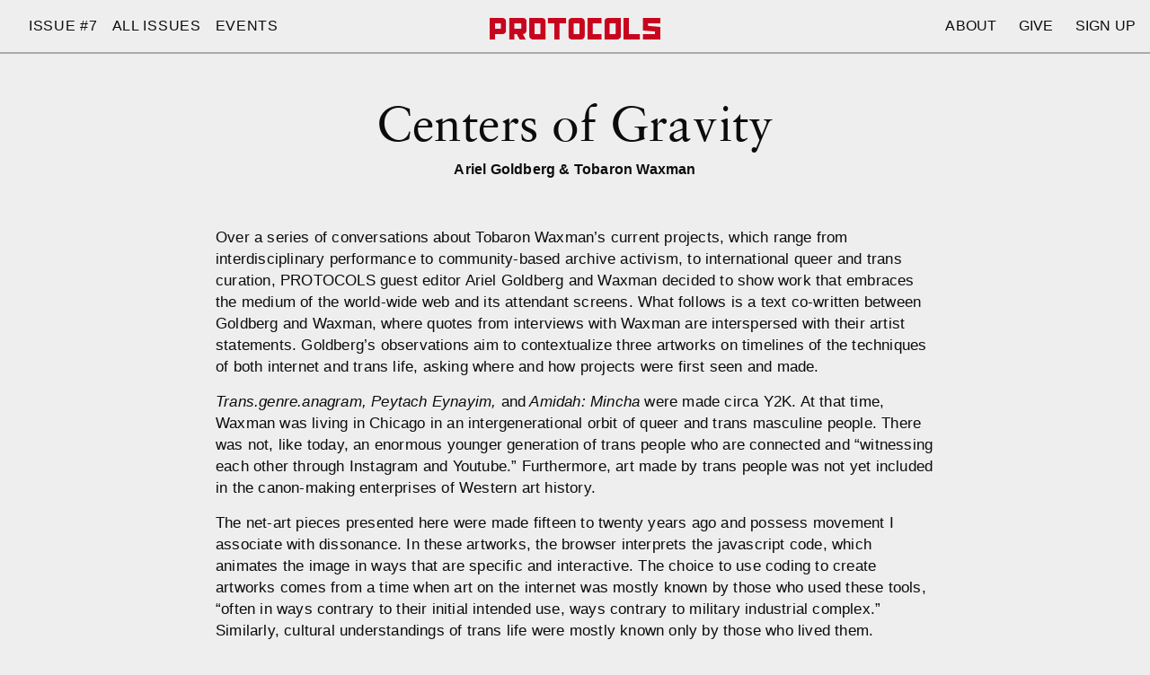

--- FILE ---
content_type: text/html; charset=UTF-8
request_url: https://prtcls.com/article/tobaron-waxman/
body_size: 16237
content:
<!DOCTYPE html>
<html lang="en-US" class="no-js">
<head>
	<meta charset="UTF-8">
	<meta name="viewport" content="width=device-width, initial-scale=1">

	<link rel="profile" href="http://gmpg.org/xfn/11">
		<link rel="stylesheet" href="https://use.typekit.net/yux6vaw.css">
	<link rel="shortcut icon" href="http://prtcls.com/favicon.png" />
	<link rel="stylesheet" href="/wp-content/themes/prtcls/css/slick-theme.css">
	<link rel="stylesheet" href="/wp-content/themes/prtcls/css/slick.css">
	<script defer src="https://use.fontawesome.com/releases/v5.0.9/js/all.js" integrity="sha384-8iPTk2s/jMVj81dnzb/iFR2sdA7u06vHJyyLlAd4snFpCl/SnyUjRrbdJsw1pGIl" crossorigin="anonymous"></script>
	<!-- donate code -->
	<script src="https://ajax.googleapis.com/ajax/libs/jquery/3.3.1/jquery.min.js"></script>
	<script src='//artfully-herokuapp-com.global.ssl.fastly.net/assets/artfully-v3.js' type='text/javascript'></script>
	<link href='//artfully-herokuapp-com.global.ssl.fastly.net/assets/themes/default.css' media='screen' rel='stylesheet' type='text/css'>
	<script type='text/javascript'>
	  jQuery(document).ready(function(){
	    artfully.widgets.cart();
	    artfully.widgets.donation().display(6891, []);
	    artfully.widgets.cart().display();
	  });
	</script>

	<!-- Global site tag (gtag.js) - Google Analytics -->
	<script async src="https://www.googletagmanager.com/gtag/js?id=UA-111105603-1"></script>
	<script>
	  window.dataLayer = window.dataLayer || [];
	  function gtag(){dataLayer.push(arguments);}
	  gtag('js', new Date());

	  gtag('config', 'UA-111105603-1');
	</script>
	<script>(function(html){html.className = html.className.replace(/\bno-js\b/,'js')})(document.documentElement);</script>

	<!-- This site is optimized with the Yoast SEO plugin v15.4 - https://yoast.com/wordpress/plugins/seo/ -->
	<title>Tobaron Waxman, Centers of Gravity - PROTOCOLS</title>
	<meta name="robots" content="index, follow, max-snippet:-1, max-image-preview:large, max-video-preview:-1" />
	<link rel="canonical" href="https://prtcls.com/article/tobaron-waxman/" />
	<meta property="og:locale" content="en_US" />
	<meta property="og:type" content="article" />
	<meta property="og:title" content="Tobaron Waxman, Centers of Gravity - PROTOCOLS" />
	<meta property="og:url" content="https://prtcls.com/article/tobaron-waxman/" />
	<meta property="og:site_name" content="PROTOCOLS" />
	<meta property="article:publisher" content="https://www.facebook.com/prtcls/" />
	<meta property="article:published_time" content="2020-05-08T19:20:56+00:00" />
	<meta property="article:modified_time" content="2020-05-20T01:05:45+00:00" />
	<meta property="og:image" content="https://prtcls.com/wp-content/uploads/2020/05/Screen-Shot-2020-05-08-at-12.12.12-PM.png" />
	<meta property="og:image:width" content="1477" />
	<meta property="og:image:height" content="1028" />
	<meta name="twitter:card" content="summary_large_image" />
	<meta name="twitter:image" content="https://prtcls.com/wp-content/uploads/2020/05/Screen-Shot-2020-05-08-at-12.12.12-PM.png" />
	<meta name="twitter:creator" content="@prtcls_" />
	<meta name="twitter:site" content="@prtcls_" />
	<meta name="twitter:label1" content="Written by">
	<meta name="twitter:data1" content="adamberman">
	<script type="application/ld+json" class="yoast-schema-graph">{"@context":"https://schema.org","@graph":[{"@type":"Organization","@id":"https://prtcls.com/#organization","name":"PROTOCOLS","url":"https://prtcls.com/","sameAs":["https://www.facebook.com/prtcls/","https://www.instagram.com/prtcls/","https://twitter.com/prtcls_"],"logo":{"@type":"ImageObject","@id":"https://prtcls.com/#logo","inLanguage":"en-US","url":"https://prtcls.com/wp-content/uploads/2017/12/sharecard.jpg","width":1200,"height":630,"caption":"PROTOCOLS"},"image":{"@id":"https://prtcls.com/#logo"}},{"@type":"WebSite","@id":"https://prtcls.com/#website","url":"https://prtcls.com/","name":"PROTOCOLS","description":"","publisher":{"@id":"https://prtcls.com/#organization"},"potentialAction":[{"@type":"SearchAction","target":"https://prtcls.com/?s={search_term_string}","query-input":"required name=search_term_string"}],"inLanguage":"en-US"},{"@type":"WebPage","@id":"https://prtcls.com/article/tobaron-waxman/#webpage","url":"https://prtcls.com/article/tobaron-waxman/","name":"Tobaron Waxman, Centers of Gravity - PROTOCOLS","isPartOf":{"@id":"https://prtcls.com/#website"},"datePublished":"2020-05-08T19:20:56+00:00","dateModified":"2020-05-20T01:05:45+00:00","inLanguage":"en-US","potentialAction":[{"@type":"ReadAction","target":["https://prtcls.com/article/tobaron-waxman/"]}]},{"@type":"Article","@id":"https://prtcls.com/article/tobaron-waxman/#article","isPartOf":{"@id":"https://prtcls.com/article/tobaron-waxman/#webpage"},"author":{"@id":"https://prtcls.com/#/schema/person/4ba39b3f496b2055b63679ba1ba3305b"},"headline":"Tobaron Waxman, Centers of Gravity","datePublished":"2020-05-08T19:20:56+00:00","dateModified":"2020-05-20T01:05:45+00:00","mainEntityOfPage":{"@id":"https://prtcls.com/article/tobaron-waxman/#webpage"},"publisher":{"@id":"https://prtcls.com/#organization"},"articleSection":"Article","inLanguage":"en-US"},{"@type":"Person","@id":"https://prtcls.com/#/schema/person/4ba39b3f496b2055b63679ba1ba3305b","name":"adamberman","image":{"@type":"ImageObject","@id":"https://prtcls.com/#personlogo","inLanguage":"en-US","url":"https://secure.gravatar.com/avatar/8f4d27000a5edbc56655aed114598360?s=96&d=mm&r=g","caption":"adamberman"}}]}</script>
	<!-- / Yoast SEO plugin. -->


<link rel='dns-prefetch' href='//fonts.googleapis.com' />
<link rel='dns-prefetch' href='//s.w.org' />
<link rel="alternate" type="application/rss+xml" title="PROTOCOLS &raquo; Feed" href="https://prtcls.com/feed/" />
<link rel="alternate" type="application/rss+xml" title="PROTOCOLS &raquo; Comments Feed" href="https://prtcls.com/comments/feed/" />
		<script type="text/javascript">
			window._wpemojiSettings = {"baseUrl":"https:\/\/s.w.org\/images\/core\/emoji\/13.0.1\/72x72\/","ext":".png","svgUrl":"https:\/\/s.w.org\/images\/core\/emoji\/13.0.1\/svg\/","svgExt":".svg","source":{"concatemoji":"https:\/\/prtcls.com\/wp-includes\/js\/wp-emoji-release.min.js?ver=5.6.16"}};
			!function(e,a,t){var n,r,o,i=a.createElement("canvas"),p=i.getContext&&i.getContext("2d");function s(e,t){var a=String.fromCharCode;p.clearRect(0,0,i.width,i.height),p.fillText(a.apply(this,e),0,0);e=i.toDataURL();return p.clearRect(0,0,i.width,i.height),p.fillText(a.apply(this,t),0,0),e===i.toDataURL()}function c(e){var t=a.createElement("script");t.src=e,t.defer=t.type="text/javascript",a.getElementsByTagName("head")[0].appendChild(t)}for(o=Array("flag","emoji"),t.supports={everything:!0,everythingExceptFlag:!0},r=0;r<o.length;r++)t.supports[o[r]]=function(e){if(!p||!p.fillText)return!1;switch(p.textBaseline="top",p.font="600 32px Arial",e){case"flag":return s([127987,65039,8205,9895,65039],[127987,65039,8203,9895,65039])?!1:!s([55356,56826,55356,56819],[55356,56826,8203,55356,56819])&&!s([55356,57332,56128,56423,56128,56418,56128,56421,56128,56430,56128,56423,56128,56447],[55356,57332,8203,56128,56423,8203,56128,56418,8203,56128,56421,8203,56128,56430,8203,56128,56423,8203,56128,56447]);case"emoji":return!s([55357,56424,8205,55356,57212],[55357,56424,8203,55356,57212])}return!1}(o[r]),t.supports.everything=t.supports.everything&&t.supports[o[r]],"flag"!==o[r]&&(t.supports.everythingExceptFlag=t.supports.everythingExceptFlag&&t.supports[o[r]]);t.supports.everythingExceptFlag=t.supports.everythingExceptFlag&&!t.supports.flag,t.DOMReady=!1,t.readyCallback=function(){t.DOMReady=!0},t.supports.everything||(n=function(){t.readyCallback()},a.addEventListener?(a.addEventListener("DOMContentLoaded",n,!1),e.addEventListener("load",n,!1)):(e.attachEvent("onload",n),a.attachEvent("onreadystatechange",function(){"complete"===a.readyState&&t.readyCallback()})),(n=t.source||{}).concatemoji?c(n.concatemoji):n.wpemoji&&n.twemoji&&(c(n.twemoji),c(n.wpemoji)))}(window,document,window._wpemojiSettings);
		</script>
		<style type="text/css">
img.wp-smiley,
img.emoji {
	display: inline !important;
	border: none !important;
	box-shadow: none !important;
	height: 1em !important;
	width: 1em !important;
	margin: 0 .07em !important;
	vertical-align: -0.1em !important;
	background: none !important;
	padding: 0 !important;
}
</style>
	<link rel='stylesheet' id='wp-block-library-css'  href='https://prtcls.com/wp-includes/css/dist/block-library/style.min.css?ver=5.6.16' type='text/css' media='all' />
<link rel='stylesheet' id='twentysixteen-fonts-css'  href='https://fonts.googleapis.com/css?family=Merriweather%3A400%2C700%2C900%2C400italic%2C700italic%2C900italic%7CMontserrat%3A400%2C700%7CInconsolata%3A400&#038;subset=latin%2Clatin-ext' type='text/css' media='all' />
<link rel='stylesheet' id='genericons-css'  href='https://prtcls.com/wp-content/themes/prtcls/genericons/genericons.css?ver=3.4.1' type='text/css' media='all' />
<link rel='stylesheet' id='twentysixteen-style-css'  href='https://prtcls.com/wp-content/themes/prtcls/style.css?ver=5.6.16' type='text/css' media='all' />
<!--[if lt IE 10]>
<link rel='stylesheet' id='twentysixteen-ie-css'  href='https://prtcls.com/wp-content/themes/prtcls/css/ie.css?ver=20160816' type='text/css' media='all' />
<![endif]-->
<!--[if lt IE 9]>
<link rel='stylesheet' id='twentysixteen-ie8-css'  href='https://prtcls.com/wp-content/themes/prtcls/css/ie8.css?ver=20160816' type='text/css' media='all' />
<![endif]-->
<!--[if lt IE 8]>
<link rel='stylesheet' id='twentysixteen-ie7-css'  href='https://prtcls.com/wp-content/themes/prtcls/css/ie7.css?ver=20160816' type='text/css' media='all' />
<![endif]-->
<!--[if lt IE 9]>
<script type='text/javascript' src='https://prtcls.com/wp-content/themes/prtcls/js/html5.js?ver=3.7.3' id='twentysixteen-html5-js'></script>
<![endif]-->
<script type='text/javascript' src='https://prtcls.com/wp-includes/js/jquery/jquery.min.js?ver=3.5.1' id='jquery-core-js'></script>
<script type='text/javascript' src='https://prtcls.com/wp-includes/js/jquery/jquery-migrate.min.js?ver=3.3.2' id='jquery-migrate-js'></script>
<link rel="https://api.w.org/" href="https://prtcls.com/wp-json/" /><link rel="alternate" type="application/json" href="https://prtcls.com/wp-json/wp/v2/posts/2462" /><link rel="EditURI" type="application/rsd+xml" title="RSD" href="https://prtcls.com/xmlrpc.php?rsd" />
<link rel="wlwmanifest" type="application/wlwmanifest+xml" href="https://prtcls.com/wp-includes/wlwmanifest.xml" /> 
<meta name="generator" content="WordPress 5.6.16" />
<link rel='shortlink' href='https://prtcls.com/?p=2462' />
<link rel="alternate" type="application/json+oembed" href="https://prtcls.com/wp-json/oembed/1.0/embed?url=https%3A%2F%2Fprtcls.com%2Farticle%2Ftobaron-waxman%2F" />
<link rel="alternate" type="text/xml+oembed" href="https://prtcls.com/wp-json/oembed/1.0/embed?url=https%3A%2F%2Fprtcls.com%2Farticle%2Ftobaron-waxman%2F&#038;format=xml" />
<style type="text/css">.recentcomments a{display:inline !important;padding:0 !important;margin:0 !important;}</style></head>

<body class="post-template-default single single-post postid-2462 single-format-standard group-blog" >
  
	<header class="headroom" style="background:; color:;">
        <p class="issue-title toc"><span class="chevron">
      Issue #7    </p>
    <p class="issue-title all-issues-link"><a href="/all-issues">ALL <span class="issues-text">ISSUES</span></a></p>
    <p class="issue-title events-link"><a href="/events">EVENTS</a></p>
    <h4 class="site-title"><a href="/">
      <div class="splash-logo ">
        <svg xmlns="http://www.w3.org/2000/svg" xmlns:xlink="http://www.w3.org/1999/xlink" viewBox="0 0 265.67 33.26"><defs><style>.cls-1{fill:#fff;}.cls-2{mask:url(#mask);}.cls-3{mask:url(#mask-2-2);}.cls-4{mask:url(#mask-3);}.cls-5{mask:url(#mask-4-2);}.cls-6{mask:url(#mask-5);}.cls-7{mask:url(#mask-6-2);}.cls-8{mask:url(#mask-7);}.cls-9{mask:url(#mask-8-2);}.cls-10{mask:url(#mask-9);}</style><mask id="mask" x="0" y="0" width="25.71" height="33.26" maskUnits="userSpaceOnUse"><g id="mask-2"><polygon id="path-1" class="cls-1" points="25.71 0 0 0 0 33.26 25.71 33.26 25.71 0"/></g></mask><mask id="mask-2-2" x="30.03" y="0" width="27.41" height="33.26" maskUnits="userSpaceOnUse"><g id="mask-4"><polygon id="path-3" class="cls-1" points="30.03 0 57.44 0 57.44 33.26 30.03 33.26 30.03 0"/></g></mask><mask id="mask-3" x="61.58" y="0" width="25.73" height="33.26" maskUnits="userSpaceOnUse"><g id="mask-6"><polygon id="path-5" class="cls-1" points="87.31 0 61.58 0 61.58 33.26 87.31 33.26 87.31 0"/></g></mask><mask id="mask-4-2" x="178.51" y="0" width="25.73" height="33.26" maskUnits="userSpaceOnUse"><g id="mask-8"><polygon id="path-7" class="cls-1" points="178.51 0 204.24 0 204.24 33.26 178.51 33.26 178.51 0"/></g></mask><mask id="mask-5" x="90.09" y="0" width="29.13" height="33.26" maskUnits="userSpaceOnUse"><g id="mask-10"><polygon id="path-9" class="cls-1" points="90.09 0 90.09 33.26 119.22 33.26 119.22 0 90.09 0"/></g></mask><mask id="mask-6-2" x="152.03" y="0" width="22.34" height="33.26" maskUnits="userSpaceOnUse"><g id="mask-12"><polygon id="path-11" class="cls-1" points="152.03 0 152.03 33.26 174.37 33.26 174.37 0 152.03 0"/></g></mask><mask id="mask-7" x="208.37" y="0" width="25.73" height="33.26" maskUnits="userSpaceOnUse"><g id="mask-14"><polygon id="path-13" class="cls-1" points="234.1 0 208.37 0 208.37 33.26 234.1 33.26 234.1 0"/></g></mask><mask id="mask-8-2" x="238.24" y="0" width="27.43" height="33.26" maskUnits="userSpaceOnUse"><g id="mask-16"><polygon id="path-15" class="cls-1" points="265.67 0 238.24 0 238.24 33.26 265.67 33.26 265.67 0"/></g></mask><mask id="mask-9" x="122.33" y="0" width="25.73" height="33.26" maskUnits="userSpaceOnUse"><g id="mask-18"><polygon id="path-17" class="cls-1" points="122.33 0 148.06 0 148.06 33.26 122.33 33.26 122.33 0"/></g></mask></defs><title>Asset 1</title><g id="Layer_2" data-name="Layer 2"><g id="Layer_1-2" data-name="Layer 1"><g id="Page-1"><g id="Article-full-Copy-17"><g id="Page-1-2" data-name="Page-1"><g id="Group-3"><g class="cls-2"><path id="Fill-1" d="M8.31,16.63V8.31h8.12a1,1,0,0,1,1,1v6.39a1,1,0,0,1-1,1ZM0,0V33.26H8.31V24.94H19.94a5.77,5.77,0,0,0,5.77-5.77V5.77A5.77,5.77,0,0,0,19.94,0Z"/></g></g><g id="Group-6"><g class="cls-3"><path id="Fill-4" d="M38.35,16.63V8.31h9.81a1,1,0,0,1,1,1v6.39a1,1,0,0,1-1,1ZM30,0V33.26h8.31V24.94h3.83l4.61,8.31h9.49l-4.61-8.31a5.77,5.77,0,0,0,5.77-5.77V5.77A5.77,5.77,0,0,0,51.66,0Z"/></g></g><g id="Group-9"><g class="cls-4"><path id="Fill-7" d="M79,24.94H70.86a1,1,0,0,1-1-1V8.31H78a1,1,0,0,1,1,1ZM61.58,0V27.49a5.77,5.77,0,0,0,5.77,5.77h20V5.77A5.77,5.77,0,0,0,81.54,0Z"/></g></g><g id="Group-12"><g class="cls-5"><path id="Fill-10" d="M186.82,24.94V9.28a1,1,0,0,1,1-1h8.14V24a1,1,0,0,1-1,1Zm-8.31,8.31h20a5.77,5.77,0,0,0,5.77-5.77V0h-20a5.77,5.77,0,0,0-5.77,5.77Z"/></g></g><g id="Group-15"><g class="cls-6"><polygon id="Fill-13" points="90.09 0 119.22 0 119.22 8.31 108.81 8.31 108.81 33.26 100.5 33.26 100.5 8.31 90.09 8.31 90.09 0"/></g></g><g id="Group-18"><g class="cls-7"><polygon id="Fill-16" points="174.37 8.31 174.37 0 152.03 0 152.03 33.26 174.37 33.26 174.37 24.95 160.35 24.95 160.35 8.31 174.37 8.31"/></g></g><g id="Group-21"><g class="cls-8"><polygon id="Fill-19" points="208.37 0 216.69 0 216.69 24.95 234.1 24.95 234.1 33.26 208.37 33.26 208.37 0"/></g></g><g id="Group-24"><g class="cls-9"><polygon id="Fill-22" points="265.67 0 265.67 8.31 246.55 8.31 246.55 12.2 265.67 13.91 265.67 33.26 238.24 33.26 238.24 24.95 257.35 24.95 257.35 20.87 238.24 19.34 238.24 0 265.67 0"/></g></g><g id="Group-27"><g class="cls-10"><path id="Fill-25" d="M131.61,24.94a1,1,0,0,1-1-1V9.28a1,1,0,0,1,1-1h7.18a1,1,0,0,1,1,1V24a1,1,0,0,1-1,1Zm-9.28,2.54a5.77,5.77,0,0,0,5.77,5.77h14.19a5.77,5.77,0,0,0,5.77-5.77V5.77A5.77,5.77,0,0,0,142.29,0H128.11a5.77,5.77,0,0,0-5.77,5.77Z"/></g></g></g></g></g></g></g></svg>
      </div>
    </a></h4>
		<p class="menu-link ">
			<a href="/about/">ABOUT</a>
			<a href="/give/">GIVE</a>
			<a href="#sign-up" class="sign-up-header">SIGN UP</a>
		</p>
	</header>

  <div class="issue-contents"> <!-- issue dropdown -->
    <nav class="menu-nav menu-nav-dropdown">
      <ul>
        <!--
        <li><a href="/all-issues">All Issues</a></li>
        -->
        <li><a href="/about">About Protocols</a></li>
        <li><a href="/give">Give</a></li>
      </ul>
    </nav>
            <ol class="issue-articles">
                                <li class="article-item ">
              <a href="https://prtcls.com/article/introducing-six-genders/" class="article-title"><p>Introducing SIX + GENDERS<br />
                      </p></a>
            </li>
                                <li class="article-item ">
              <a href="https://prtcls.com/video/julie-weitz-my-golem-at-the-tower-of-babel/" class="article-title"><p>My Golem, Her Tower<br />
                              <span class="byline">Julie Weitz</span>
                      </p></a>
            </li>
                                <li class="article-item ">
              <a href="https://prtcls.com/article/balling-do-you-know-anshl/" class="article-title"><p>Do You Know Anshl, the Yeshive Bokher?<br />
                              <span class="byline">Rafael Juval Balling</span>
                      </p></a>
            </li>
                                <li class="article-item ">
              <a href="https://prtcls.com/article/tobaron-waxman/" class="article-title"><p>Centers of Gravity<br />
                              <span class="byline">Ariel Goldberg & Tobaron Waxman</span>
                      </p></a>
            </li>
                                <li class="article-item ">
              <a href="https://prtcls.com/article/yosefa-raz-this-rumor-of-dargers-armies-of-girls/" class="article-title"><p>This Rumor of Darger's Armies of Girls<br />
                              <span class="byline">Yosefa Raz</span>
                      </p></a>
            </li>
                                <li class="article-item ">
              <a href="https://prtcls.com/article/miriam-saperstein-my-body-is-a-prophet/" class="article-title"><p>My Body is a Prophet<br />
                              <span class="byline">Miriam Saperstein</span>
                      </p></a>
            </li>
                                <li class="article-item ">
              <a href="https://prtcls.com/article/bohrer-radical-pleasures-and-radical-critique/" class="article-title"><p>Radical Pleasures and Radical Critique<br />
                              <span class="byline">Ashley J. Bohrer</span>
                      </p></a>
            </li>
                                <li class="article-item ">
              <a href="https://prtcls.com/article/gil-and-rona-yefman-let-it-bleed-rona-and-i/" class="article-title"><p>Let It Bleed, Rona and I<br />
                              <span class="byline">Gil and Rona Yefman</span>
                      </p></a>
            </li>
                                <li class="article-item ">
              <a href="https://prtcls.com/article/sula-bermudez-silverman-table-for-eleggua-table-for-elijah/" class="article-title"><p>Table for Eleggua, Table for Elijah<br />
                              <span class="byline">Sula Bermúdez-Silverman</span>
                      </p></a>
            </li>
                                <li class="article-item ">
              <a href="https://prtcls.com/article/tzuberi-standing-beneath-sinai/" class="article-title"><p>Standing Beneath Sinai<br />
                              <span class="byline">Hannah Tzuberi</span>
                      </p></a>
            </li>
                                <li class="article-item ">
              <a href="https://prtcls.com/article/noam-parness-voluminous-absence-rosemary-mayers-shekinah-and-bat-kol/" class="article-title"><p>Voluminous Absence: Rosemary Mayer’s “Shekinah” and “Bat Kol”<br />
                              <span class="byline">Noam Parness</span>
                      </p></a>
            </li>
                                <li class="article-item ">
              <a href="https://prtcls.com/article/roey-victoria-heifetz-my-own-silence/" class="article-title"><p>My Own Silence<br />
                              <span class="byline">Roey Victoria Heifetz</span>
                      </p></a>
            </li>
                                <li class="article-item ">
              <a href="https://prtcls.com/article/simkin-license-to-opacity/" class="article-title"><p>License to Opacity<br />
                              <span class="byline">Maya Simkin</span>
                      </p></a>
            </li>
                                <li class="article-item ">
              <a href="https://prtcls.com/article/michal-b-ron-in-the-future-there-will-be-no-such-creatures-like-me/" class="article-title"><p>"In the future there will be no such creatures like me."<br />
                              <span class="byline">Michal B. Ron and Moran Sanderovich</span>
                      </p></a>
            </li>
                                <li class="article-item ">
              <a href="https://prtcls.com/article/ari-wharton-tefillin-tikkun-haklali/" class="article-title"><p>Tefillin Tikkun HaKlali<br />
                              <span class="byline">Ari Wharton</span>
                      </p></a>
            </li>
                                <li class="article-item ">
              <a href="https://prtcls.com/artwork/etai-rogers-fett-gender-codex/" class="article-title"><p>Talmud Gender Codex<br />
                              <span class="byline">Etai Rogers-Fett</span>
                      </p></a>
            </li>
              </ol>
            </div>

  <div class="article-header">
    <p class="single-title ">Centers of Gravity</p>
          <p class="single-author">Ariel Goldberg & Tobaron Waxman</p>
      </div>
  <div class="article-wrap">
    

    <div class="article-content">
      <p><span style="font-weight: 400;">Over a series of conversations about Tobaron Waxman’s current projects, which range from interdisciplinary performance to community-based archive activism, to international queer and trans curation, PROTOCOLS guest editor Ariel Goldberg and Waxman decided to show work that embraces the medium of the world-wide web and its attendant screens. What follows is a text co-written between Goldberg and Waxman, where quotes from interviews with Waxman are interspersed with their artist statements. Goldberg’s observations aim to contextualize three </span><span style="font-weight: 400;">artworks on timelines of the techniques of both internet and trans life, asking </span><span style="font-weight: 400;">where and how projects were first seen and made.</span></p>
<p><i><span style="font-weight: 400;">Trans.genre.anagram, Peytach Eynayim, </span></i><span style="font-weight: 400;">and</span><i><span style="font-weight: 400;"> Amidah: Mincha</span></i><span style="font-weight: 400;"> were made circa Y2K. At that time, Waxman was living in Chicago in an intergenerational orbit of queer and trans masculine people. There was not, like today, an enormous younger generation of trans people who are connected and “witnessing each other through Instagram and Youtube.” Furthermore, art made by trans people was not yet included in the canon-making enterprises of Western art history.</span></p>
<p><span style="font-weight: 400;">The net-art pieces presented here were made fifteen to twenty years ago and possess movement I associate with dissonance. In these artworks, the browser interprets the javascript code, which animates the image in ways that are specific and interactive. The choice to use coding to create artworks comes from a time when art on the internet was mostly known by those who used these tools, “often in ways contrary to their initial intended use, ways contrary to military industrial complex.” Similarly, cultural understandings of trans life were mostly known only by those who lived them. </span></p>
<p><span style="font-weight: 400;">Cue Shu Lea Cheang’s born digital piece </span><i><span style="font-weight: 400;">Brandon</span></i><span style="font-weight: 400;"> from 1998-1999, the first ever net-art commissioned by the Guggenheim and now archived on its website. </span><i><span style="font-weight: 400;">Brandon</span></i><span style="font-weight: 400;"> is a groundbreaking, innovative work that engages the story of Brandon Teena’s life and legacy. Luminaries such as Aureia Harvey, Jordy Jones, JODI, and Cheang shared creative community as they experimented with coding and themes of embodiment. Cue gigantic grey boxes of desktop computers and their attached hard drives. Cue the invention of the USB key. Tropes of visual trans culture anticipated by curators were often limited to porn and drag. Curatorial expectations often took shapes that Waxman could not meet: “monologues, representational portraiture, [and again] drag kings.” Rarely did a single venue or curator provide context for their respective audiences that would permit them to hold the works without imposing simplistic or ignorant expectations. “I was always presumed to be Yentl,” Waxman recalls, “&#8230;the emotional range of the tropes was always about kitsch or trickery or tragedy.” Waxman tells me “there was space either for heteronormative imagery or unspoken, </span><i><span style="font-weight: 400;">verboten</span></i><span style="font-weight: 400;"> homoeroticism.” Cue the flow and rupture of assumptions: trans inside queer inside gay inside straight worlds. When not explaining their work through developing a vocabulary of trans references, Waxman found themself forced to justify the Jewish references. On multiple occasions Waxman’s works were censored or pulled from exhibitions and galleries for fear of backlash. </span></p>
<p><span style="font-weight: 400;">Trans and Jewish cultures and languages of embodiment continue to change and grow. </span><i><span style="font-weight: 400;">Trans.genre.anagram, Peytach Eynayim, </span></i><span style="font-weight: 400;">and</span><i><span style="font-weight: 400;"> Amidah: Mincha</span></i><span style="font-weight: 400;"> have never been exhibited before in a gallery context as a suite of browser experiences. Versions of the photographs on which </span><i><span style="font-weight: 400;">Amidah:Mincha</span></i><span style="font-weight: 400;"> and </span><i><span style="font-weight: 400;">Peytach Eynayim</span></i><span style="font-weight: 400;"> javascript animations are based have been exhibited and written about extensively. In 2006 (a different linguistic landscape than the one in which I type now), visionary artist and curator Lawrence Brose bravely curated one of the first exhibitions to feature works made mostly by critically acclaimed artists who identified as transsexuals: </span><a href="http://old.cepagallery.org/exhibitions/deviantbodies2/deviantbodies.html"><span style="font-weight: 400;">“Deviant Bodies 2.0”</span></a><span style="font-weight: 400;"> at CEPA Gallery, Buffalo, New York.¹</span><span style="font-weight: 400;"> Waxman recalls Brose originally offered a solo show but Waxman instead recommended artists to be exhibited together as a group. Waxman felt there was a “political imperative to exhibit more TG/TS (transgender/transsexual) artists.” </span><span style="font-weight: 400;">Despite the groundbreaking concept of the exhibition, all but one of the gallery’s usual funders bailed. </span></p>
<p><span style="font-weight: 400;">This exhibition was a triumphant success, despite such a hostile climate. Brose included the large format prints of </span><i><span style="font-weight: 400;">Amidah triptych</span></i><span style="font-weight: 400;"> as well as multiple other large format prints of Waxman’s works with Jewish imagery and trans masculine bodies, all of which were printed at CEPA Gallery’s facility by master printer Sean Donaher. This is but one rich and layered story Waxman has relayed to me over the phone. We continue the conversation through a similar style of narrative captions for these three pieces, each represented with a still image that links to the work in a new window. A link for more information on each of the work’s exhibition and publication history is provided in each caption. Consider this the beginning of a project to record “a certain radius in queer and trans histories of the local” in Waxman’s works. Consider this resistance against the historical routine that makes artists and culture workers at the margins beloved only once they are dead. </span></p>
<p><strong>trans.genre.anagram (2001)</strong></p>
<figure id="attachment_2628" aria-describedby="caption-attachment-2628" style="width: 742px" class="wp-caption aligncenter"><a href="http://prtcls.com/anagram/" target="_blank" rel="noopener"><img loading="lazy" class="wp-image-2628" src="http://prtcls.com/wp-content/uploads/2020/05/unnamed-3-300x222.jpg" alt="" width="742" height="550" srcset="https://prtcls.com/wp-content/uploads/2020/05/unnamed-3-300x222.jpg 300w, https://prtcls.com/wp-content/uploads/2020/05/unnamed-3-1024x759.jpg 1024w, https://prtcls.com/wp-content/uploads/2020/05/unnamed-3-768x569.jpg 768w, https://prtcls.com/wp-content/uploads/2020/05/unnamed-3-1536x1138.jpg 1536w, https://prtcls.com/wp-content/uploads/2020/05/unnamed-3-2048x1517.jpg 2048w, https://prtcls.com/wp-content/uploads/2020/05/unnamed-3-1200x889.jpg 1200w" sizes="(max-width: 709px) 85vw, (max-width: 909px) 67vw, (max-width: 984px) 61vw, (max-width: 1362px) 45vw, 600px" /></a><figcaption id="caption-attachment-2628" class="wp-caption-text">trans.genre.anagram, JavaScript animation, screen captures composite, 2001. <a href="http://prtcls.com/anagram/">Click</a> to see JavaScript animation in a new window.</figcaption></figure>
<p><i><span style="font-weight: 400;">trans.genre.anagram</span></i><span style="font-weight: 400;"> is composed of stills from VHS; a phrase continually reorganizes itself in four sets of images, each with a specific word assigned to it. The resulting anagram poem generates different iterations: father/your/own/becoming; becoming/your/own/father; own/your/own/becoming; your/becoming/becoming/father; anastrophe without end. This was one of Waxman’s first attempts at expressing trans temporality through cinema and the internet. The sequence of four horizontal squares cycles through images (some without the associated word, at varying speeds). </span></p>
<p><span style="font-weight: 400;">The images and corresponding words are: window view of a gigantic icicle (father), a microscopic view of blood cells (own), thermal imaging of a boxer’s silhouette (your), and Waxman’s pre-transition, waist-length hair (becoming). The images were from footage Waxman made on video and from a National Geographic VHS tape given to Waxman by celebrated Canadian film and video artist </span><a href="https://www.vtape.org/artist?ai=43"><span style="font-weight: 400;">Colin Campbell</span></a><span style="font-weight: 400;">, highly influential throughout the 1970-2010s and a teacher of Waxman’s in college. The numbers behind the computer programming running the piece, like other works of Waxman’s from this time, incorporated </span><i><span style="font-weight: 400;">gematria</span></i><span style="font-weight: 400;">. At the turn of the century, zines sent through the mail and email listservs were shifting away from being the only way for those on the transmasculine spectrum to get information. Waxman recalls trans people were sharing resources, medical information, and practicing mutual aid on the internet via LiveJournal. Trans life on the internet was not yet “a gaze predetermined by the Instagram square.” Furthermore, the internet was not a topography of social media templates, of data farmed by big business, or strewn with ads: “</span><span style="font-weight: 400;">We were using the internet as message board, as community center outside of bars/nightlife culture, to exchange info, resources, healthcare, relationships, especially those in remote locations or those housebound, or those who used chat rooms, etc., to expand their somatic/empathic experience sexually. All of these building blocks are still there, but under more layers of obfuscation, including selling and being tracked.” </span></p>
<p><strong>Peytach Eynayim (performance for large format camera), 2000</strong></p>
<figure id="attachment_2643" aria-describedby="caption-attachment-2643" style="width: 685px" class="wp-caption aligncenter"><a href="http://prtcls.com/petach_eynayim/" target="_blank" rel="noopener"><img loading="lazy" class="wp-image-2643" src="http://prtcls.com/wp-content/uploads/2020/05/1_PeytachEynayim-300x241.jpg" alt="" width="685" height="550" srcset="https://prtcls.com/wp-content/uploads/2020/05/1_PeytachEynayim-300x241.jpg 300w, https://prtcls.com/wp-content/uploads/2020/05/1_PeytachEynayim-1024x823.jpg 1024w, https://prtcls.com/wp-content/uploads/2020/05/1_PeytachEynayim-768x617.jpg 768w, https://prtcls.com/wp-content/uploads/2020/05/1_PeytachEynayim-1200x964.jpg 1200w, https://prtcls.com/wp-content/uploads/2020/05/1_PeytachEynayim.jpg 1240w" sizes="(max-width: 709px) 85vw, (max-width: 909px) 67vw, (max-width: 984px) 61vw, (max-width: 1362px) 45vw, 600px" /></a><figcaption id="caption-attachment-2643" class="wp-caption-text">Peytach Eynayim, performance for large format camera, 2000. <a href="http://prtcls.com/petach_eynayim/">Click</a> to see Peytach Eynayim, JavaScript animation, in a new window.</figcaption></figure>
<p><i><span style="font-weight: 400;">Peytach Eynayim, </span></i><span style="font-weight: 400;">this performance for photo, happened the day before Waxman’s waist-length hair was cut, and head was shaved, in the performance installation </span><a href="http://www.tobaron.com//works/opshernish/"><i><span style="font-weight: 400;">Opshernish</span></i></a><span style="font-weight: 400;">. The image may seem like documentation but was a carefully timed, site-specific choreography for large-format film camera. In an artist statement for the piece, Waxman details: “the protagonist is in a rapturous scene that references Chagall’s crucifixion paintings and the legs of Pierre Molinier.” Waxman interprets the piece as “developing a trans image vocabulary, not using the pre-existing vocabulary.” Waxman, originally trained in art history, explains, “Chagall is referencing the canonical art history (European) of the stations of the cross: the scene of the holy lance, in which the Christ figure is pierced in the side by soldiers, water pours out instead of blood, proving to the soldiers that he was as he claimed, both mortal and divine.” </span></p>
<p><span style="font-weight: 400;">What does it mean to become an image and idea in the eyes of others when the idea of a trans body was so refused — socially, legally, halachically — in the late 1990s and early 2000s CE? Waxman recalls: “The binder as a garment did not exist. You couldn’t just order a binder online and then have top surgery and give your binder away.” The figure in the left foreground of the photograph is binding using an ace bandage. “People engineered their own [binders], depending on size and access.” In an artist statement for the project “</span><i><span style="font-weight: 400;">Peytach Eynayim</span></i><span style="font-weight: 400;">,” Waxman explains that the “name implicat[es] God as site” and “means ‘(the place of) Open Eyes’ in Hebrew, i.e. Truth in space-time.” The one print Waxman has from the photoshoot for this project was commissioned for the exhibition ‘The Left Hand of Darkness’ at the now defunct The Project in midtown Manhattan.²</span><span style="font-weight: 400;"> Waxman recalls being thrown out of the printing shop and called a ‘faggot’ by the printer. The exhibition was organized by prescient curators Sarvia Jasso and Yasmin DuBois, now known as the musician LaFawndah. For the coded version for the internet, the photo was cut into a grid which is then animated by a ‘random walk’ javascript. </span></p>
<p><span style="font-weight: 400;">For exhibition and publication history: </span><a href="http://www.tobaron.com/works/peytach-eynayim/"><span style="font-weight: 400;">http://www.tobaron.com/works/peytach-eynayim/</span></a></p>
<p><strong>Amidah: Mincha (central panel of Amidah triptych, performance for large format camera), 2003</strong></p>
<figure id="attachment_2464" aria-describedby="caption-attachment-2464" style="width: 718px" class="wp-caption aligncenter"><a href="http://prtcls.com/amidah_mincha" target="_blank" rel="noopener"><img loading="lazy" class="wp-image-2464" src="http://prtcls.com/wp-content/uploads/2020/05/Screen-Shot-2020-05-08-at-12.12.12-PM-300x209.png" alt="" width="718" height="500" srcset="https://prtcls.com/wp-content/uploads/2020/05/Screen-Shot-2020-05-08-at-12.12.12-PM-300x209.png 300w, https://prtcls.com/wp-content/uploads/2020/05/Screen-Shot-2020-05-08-at-12.12.12-PM-1024x713.png 1024w, https://prtcls.com/wp-content/uploads/2020/05/Screen-Shot-2020-05-08-at-12.12.12-PM-768x535.png 768w, https://prtcls.com/wp-content/uploads/2020/05/Screen-Shot-2020-05-08-at-12.12.12-PM-1200x835.png 1200w, https://prtcls.com/wp-content/uploads/2020/05/Screen-Shot-2020-05-08-at-12.12.12-PM.png 1477w" sizes="(max-width: 709px) 85vw, (max-width: 909px) 67vw, (max-width: 984px) 61vw, (max-width: 1362px) 45vw, 600px" /></a><figcaption id="caption-attachment-2464" class="wp-caption-text">Amidah: Mincha, central panel of Amidah triptych, performance for large format camera, 2003. <a href="http://prtcls.com/amidah_mincha" target="_blank" rel="noopener">Click</a> to see Amidah: Mincha, JavaScript animation, in a new window.</figcaption></figure>
<p><i><span style="font-weight: 400;">Mincha</span></i><span style="font-weight: 400;"> features the central panel of </span><i><span style="font-weight: 400;">Amidah triptych</span></i><span style="font-weight: 400;">. The triptych corresponds to the </span><i><span style="font-weight: 400;">shmoneh esrei</span></i><span style="font-weight: 400;"> prayer, also called the </span><i><span style="font-weight: 400;">amidah</span></i><span style="font-weight: 400;">. The three panels allude to the three times the </span><i><span style="font-weight: 400;">sotto</span></i> <i><span style="font-weight: 400;">voce</span></i><span style="font-weight: 400;"> prayer is recited: <em>shacharis</em> (morning), <em>mincha</em> (afternoon), <em>maariv</em> (evening). The photos include men in various states of undress, davening and shockeling. There are six figures per photo, realizing a sum of eighteen bodies across the suite of images. Waxman says, “My center of gravity was shifting at this time, the choreography for this performance refigured a center of gravity.” </span></p>
<p><span style="font-weight: 400;">The photographs were made in artist Barbara DeGenevieve’s studio in Chicago. DeGenevieve was first a friend and then mentor to Waxman. When Waxman came out as trans, SAIC advisors recommended Waxman look to Janice Raymond — the mother of what some now refer to as Trans Exclusionary Radical Feminism, and a virulently transphobic voice in academia from mid 20th century to present day — for guidance in their life-work practice.³</span><span style="font-weight: 400;"> DeGenevieve introduced Waxman to her close friend and collaborator, preeminent trans scholar Susan Stryker. This support and clarity was life-altering, “ We became pen pals!” Waxman laughs. At that time, Waxman was, like many in the year 2000, using a hotmail account. </span></p>
<p><span style="font-weight: 400;">For exhibition and publication history: </span><a href="http://www.tobaron.com/works/amidah-triptych/"><span style="font-weight: 400;">http://www.tobaron.com/works/amidah-triptych/</span></a></p>
              <div class="footnotes"><p><ol>
<li class="gmail_default">Artists in Deviant Bodies 2.0 exhibition: Tobaron Waxman (Tel Aviv, IL/Brooklyn, USA), Del LaGrace Volcano (London, UK) Sandy Stone (Austin, TX) Francesca Galliani (Milan, Italy) Linn Underhill (Lisle, NY) Jana Marcus (Santa Cruz, CA) Mirha Soleil-Ross (Montreal, Canada) Emmett Ramstad (Minneapolis, MN) Jay Sennett (Ypsilanti, MI) Jaishri Abichandani (NYC, NY) Tara Mateik (NYC, NY) Michela Ledwidge (London, UK).</li>
<li><span style="font-weight: 400;">Artists in </span><a href="https://www.timeout.com/newyork/art/the-left-hand-of-darkness"><span style="font-weight: 400;">“The Left Hand of Darkness”</span></a><span style="font-weight: 400;"> included </span><span style="font-weight: 400;">Chloe Dzubilo &amp; T De Long, Tracey Rose, Tara Mateik, Slava Mogutin, Sarah Lucas, Matt Greene, Paul Kopkau, and Ryan Trecartin.</span></li>
<li><span style="font-weight: 400;">For those unfamiliar with Janice Raymond, see </span><i><span style="font-weight: 400;">The Transsexual Empire</span></i><span style="font-weight: 400;"> (1979) and Sandy Stone’s “The Transsexual Empire Strikes Back: A Posttranssexual Manifesto”(1992).</span></li>
</ol>
</p></div>
            <div class="author-bio">
        <p><p style="font-weight: 400;"><a href="http://www.tobaron.com/">Tobaron Waxman</a> (Toronto/Brooklyn) is a curator, artist, and vocalist.  Tobaron’s interdisciplinary practice interrogates how borders and notions of citizenship make moral and ethical claims on our bodies. Since 2013, Tobaron directs The Intergenerational LGBT Artist Residency as a combined curatorial, relational/live art, and sociopolitical praxis. Tobaron’s projects have been exhibited in museums and galleries internationally including New Museum NYC, Leslie Lohman Museum of Gay and Lesbian Art, Palais de Tokio, Kampnagel Hamburg, Kulturlabor ICI Berlin, Kunsthalle Vienna, Videotage Hong Kong, CEU Budapest. Tobaron has lectured at Chinese University of Hong Kong, UC Berkeley, Goldsmiths, SOAS, SFMU Boston, Concordia, OCADU, NYU, SAIC, Bilgi Istanbul, and many others. Honours have included the Inaugural Audience Award Jewish Museum NYC (2009), Akademie der Künst der Welt/Köln (2014), Canada Council/La Cite Paris Residency (2015), Toronto People With AIDS Foundation (2016), Museum of Transgender <em>Hir</em>story and Art Award for Unrecognized Artist of the Year/Hermit (2013).</p>
<p><a href="https://www.artforum.com/contributor/ariel-goldberg">Ariel Goldberg</a> is the author, most recently, of The Estrangement Principle (Nightboat Books, 2016). They are a guest editor for this issue of PROTOCOLS.  </p>
</p>
        <p>
          <a id="shareBtn" class="btn btn-success clearfix sharebtn" href="#"><i class="fab fa-facebook-square"></i></a>
          <a class="twitter-share-button sharebtn" href="http://twitter.com/share?url=https://prtcls.com/article/tobaron-waxman/" target="blank"><i class="fab fa-twitter"></i></a>
          <a class="sharebtn" href="mailto:?Subject=Centers of Gravity by Ariel Goldberg & Tobaron Waxman"><i class="fas fa-envelope"></i></a>
        </p>
      </div>
    </div>
  </div>






<div class="related-articles">
        <p class="emdash">__</p>
      <div>
        <p class="next-title"><a href="https://prtcls.com/article/yosefa-raz-this-rumor-of-dargers-armies-of-girls/">NEXT</a></p>
      </div>
  </div>

<script>
document.getElementById('shareBtn').onclick = function() {
  FB.ui({
    method: 'share',
    display: 'popup',
    href: 'https://prtcls.com/article/yosefa-raz-this-rumor-of-dargers-armies-of-girls/',
  }, function(response){});
}
</script>


		<footer>
			<div class="email-signup" id="sign-up">
				<p class="email-signup-text">Sign up for our mailing list</p>
				<div id="mc_embed_signup">
				  <form action="https://prtcls.us17.list-manage.com/subscribe/post?u=abc8d157fab686da08e64479d&amp;id=0772231f44" method="post" id="mc-embedded-subscribe-form" name="mc-embedded-subscribe-form" class="validate" target="_blank" novalidate>
				      <div id="mc_embed_signup_scroll">
				  <div class="mc-field-group">
				    	<input type="email" value="" name="EMAIL" placeholder="Enter Email" class="required email" id="mce-EMAIL">
				  </div>
				  	<div id="mce-responses" class="clear">
				  		<div class="response" id="mce-error-response" style="display:none"></div>
				  		<div class="response" id="mce-success-response" style="display:none"></div>
				      <div style="position: absolute; left: -5000px;" aria-hidden="true">
								<input type="text" name="b_abc8d157fab686da08e64479d_0772231f44" tabindex="-1" value="">
							</div>
				      <button type="submit" name="subscribe" id="mc-embedded-subscribe" class="button">
								<i class="far fa-arrow-alt-circle-right"></i>
							</button>
							</div>
				      </div>
				  </form>
			  </div>
			</div>
			<ul class="footer-links">
				<li><a href="https://www.facebook.com/prtcls" target="blank"><i class="fab fa-facebook-square"></i></a></li>
				<li><a href="https://www.instagram.com/prtcls/" target="blank"><i class="fab fa-instagram"></i></a></li>
				<li><a href="https://twitter.com/prtcls_" target="blank"><i class="fab fa-twitter"></i></a></li>
				<li><a href="/give">Give</a></li>
				<li><a href="/all-issues">All Issues</a></li>
			</ul>
			<ul class="footer-links">
				<li><script type="text/javascript" charset="utf-8"
 src="//www.hebcal.com/etc/hdate-en.js"></script></li>
				<li>
					<p id="date" class="date"></p>
				</li>
			</ul>
			<p class="footer-copy">&copy; PROTOCOLS 2026</p>
		</footer>
<script src="https://ajax.googleapis.com/ajax/libs/jquery/3.3.1/jquery.min.js"></script>
<script src="https://cdnjs.cloudflare.com/ajax/libs/headroom/0.9.4/headroom.min.js"></script>
<script src="https://cdnjs.cloudflare.com/ajax/libs/headroom/0.9.4/jQuery.headroom.min.js"></script>
<script src="https://cdnjs.cloudflare.com/ajax/libs/fitvids/1.2.0/jquery.fitvids.min.js"></script>
<script src="/wp-content/themes/prtcls/js/slick.js"></script>
<script src="https://player.vimeo.com/api/player.js"></script>

<script>
	$(document).ready(function() {
		$('.gallerywrap ul.three').slick(
      {
      centerMode: true,
      infinite: true, 
      slidesToShow: 3,
      slidesToScroll: 1, 
      prevArrow: $('.prev'),
      nextArrow: $('.next'), 
      responsive: [
        {
          breakpoint: 750,
          settings: {
            slidesToShow: 1,
            slidesToScroll: 1,
            centerPadding: '0px',
            infinite: true,
          }
        }]
		  }
    );

    $('.gallerywrap ul.book').slick({
      slidesToShow: 2,
      slidesToScroll: 2, 
      prevArrow: $('.prev'),
      nextArrow: $('.next')
		  }
    );

    if ($('.gallerywrap ul.three').length ) {
      if (!($('.slick-slide').length > 3)) {
        $('.gallery-arrows').hide();
      };
    };

    if ($('.gallerywrap ul.book').length ) {
      if (!($('.slick-slide').length > 2)) {
        $('.gallery-arrows').hide();
      };
    }

	});
</script>
<script>
  $(document).ready(function() {
    if (document.querySelector(".videowrap iframe") !== null) {
      const iframe = document.querySelector(".videowrap iframe");
      const player = new Vimeo.Player(iframe);

      player.on('play', function() {
        let title = document.querySelector('.videotitle');
        title.classList.add('hide');
      });

      player.on('pause', function() {
        let title = document.querySelector('.videotitle');
        title.classList.remove('hide');
      });
    }
  });
</script>
<script>
$(document).ready(function() {
  $.ajaxSetup({ cache: true });
  $.getScript('https://connect.facebook.net/en_US/sdk.js', function(){
    FB.init({
      appId: '2038533109804600',
      version: 'v2.7' // or v2.1, v2.2, v2.3, ...
    });
  });
});

var fortnightAway = new Date(),
		date = fortnightAway.getDate(),
		month = "January,February,March,April,May,June,July,August,September,October,November,December"
	.split(",")[fortnightAway.getMonth()];

function nth(d) {
	if(d>3 && d<21) return 'th'; // thanks kennebec
	switch (d % 10) {
				case 1:  return "st";
				case 2:  return "nd";
				case 3:  return "rd";
				default: return "th";
		}
}
document.getElementById('date').innerHTML = date+nth(date) +" OF "
+month+", "+fortnightAway.getFullYear();

function timer() {
	setTimeout(timer, 1000);
	var d = new Date();
	var hours = d.getHours();
	var minutes = d.getMinutes();
	var ampm = hours <= 11 ? 'am' : 'pm';
	var strTime = [hours % 12,
								(minutes < 10 ? "0" + minutes : minutes)
								].join(':') + ampm;
	time.innerHTML = strTime;
	setTimeout(timer, 1000);
}

</script>
<script>
	$(document).ready(function() {

		$(".headroom").headroom({
			offset : 100,
			tolerance : 0,
		});
		$('.single .issue-title.toc').click(function() {
			$(this).toggleClass('active');
			$('.contents').toggleClass('active');
			$('.issue-contents').toggleClass('show-contents');
		});
    $('.sign-up-header').click(function(e) {
      e.preventDefault();
      $('html, body').animate({
          scrollTop: $($(this).attr('href')).offset().top,
        },
        500,
        'linear'
      )
    });
		$('.page-template-newissue-template .issue-title1').click(function(event){
	    event.preventDefault();
	    var viewportHeight = $(window).height();

	    $('html, body').animate({
	        scrollTop: viewportHeight,
	        complete: function () {
	            //Hide your button here
	        }
	    }, 600);
		});
		$('body').click(function(evt){
       if($(evt.target).closest('.issue-contents, .issue-title, .menu-link').length)
          return;

					$('.issue-contents').removeClass('show-contents');
		});
		$(".videowrap").fitVids();

		$(function($) {

			var $nav = $('header');
			var $body = $('.page-template-newissue-template');
			var $win = $(window);
      var $toc = $('.issue-contents')
			var winH = $win.height();   // Get the window height.

			$win.on("scroll", function () {
				if ($(this).scrollTop() > (winH - 50) ) {
					$nav.addClass("grey");
          $toc.addClass("grey")
					$body.addClass("one-hundred");
				} else {
					$nav.removeClass("grey");
          $toc.removeClass("grey")
					$body.removeClass("one-hundred");
				}
			}).on("resize load", function(){
			   winH = $(this).height(); // you'll need the new height value
			});

		});
	});
</script>
<script type='text/javascript' src='https://prtcls.com/wp-content/themes/prtcls/js/skip-link-focus-fix.js?ver=20160816' id='twentysixteen-skip-link-focus-fix-js'></script>
<script type='text/javascript' id='twentysixteen-script-js-extra'>
/* <![CDATA[ */
var screenReaderText = {"expand":"expand child menu","collapse":"collapse child menu"};
/* ]]> */
</script>
<script type='text/javascript' src='https://prtcls.com/wp-content/themes/prtcls/js/functions.js?ver=20160816' id='twentysixteen-script-js'></script>
<script type='text/javascript' src='https://prtcls.com/wp-includes/js/wp-embed.min.js?ver=5.6.16' id='wp-embed-js'></script>
</body>
</html>


--- FILE ---
content_type: text/css
request_url: https://prtcls.com/wp-content/themes/prtcls/style.css?ver=5.6.16
body_size: 6966
content:
/* TYPOGRAPHY */

@font-face {
    font-family: 'Sabon LT';
    src: url('/wp-content/themes/prtcls/css/fonts/SabonLT-BoldItalic.woff2') format('woff2'),
        url('/wp-content/themes/prtcls/css/fonts/SabonLT-BoldItalic.woff') format('woff');
    font-weight: bold;
    font-style: italic;
}

@font-face {
    font-family: 'Sabon LT';
    src: url('/wp-content/themes/prtcls/css/fonts/SabonLT-Bold.woff2') format('woff2'),
        url('/wp-content/themes/prtcls/css/fonts/SabonLT-Bold.woff') format('woff');
    font-weight: bold;
    font-style: normal;
}

@font-face {
    font-family: 'Sabon LT';
    src: url('/wp-content/themes/prtcls/css/fonts/SabonLT-Roman.woff2') format('woff2'),
        url('/wp-content/themes/prtcls/css/fonts/SabonLT-Roman.woff') format('woff');
    font-weight: normal;
    font-style: normal;
}

@font-face {
    font-family: 'Sabon LT';
    src: url('/wp-content/themes/prtcls/css/fonts/SabonLT-Italic.woff2') format('woff2'),
        url('/wp-content/themes/prtcls/css/fonts/SabonLT-Italic.woff') format('woff');
    font-weight: normal;
    font-style: italic;
}

::selection {
  background: #aaa; /* WebKit/Blink Browsers */
}
::-moz-selection {
  background: #aaa; /* Gecko Browsers */
}

h1, h2, h3, h4, h5, h6 {
  padding: 0;
  margin: 0;
}

h1, h2, h3, h4 {
  font-family: 'Sabon LT', Times, serif;
  font-style: normal;
  font-weight: 400;
}

h1 {
  font-size: 1.85rem;
}

h2 {
  font-size: 1.5rem;
  margin-bottom: 0.3rem;
}

h6 {
  font-family: -apple-system, BlinkMacSystemFont, 'Segoe UI', Roboto, Oxygen, Ubuntu, Cantarell, 'Open Sans', 'Helvetica Neue', sans-serif;
  font-weight: 400;
  text-transform: uppercase;
  font-size: 0.9rem;
  letter-spacing: 0.2px;
  margin-top: 1.25rem;
}

p {
  letter-spacing: 0.2px;
}

a {
  color: var(--red);
  text-decoration: none;
}

/* STYLES */

body {
  --black: #0c0c0c;
  --red: #c8051e;
  --apple: #FF6666;
  --white-grey: #eee;
  --highlight: rgb(233, 155, 165, 0.4); 
  --nav-height: 60px;
  --content-width: 800px;
  --full-width: 94%;
  margin:0 auto;
  font-family: -apple-system, BlinkMacSystemFont, "Segoe UI", Roboto, Helvetica, Arial, sans-serif, "Apple Color Emoji", "Segoe UI Emoji", "Segoe UI Symbol";
  color:var(--black);
  font-weight: 400;
  background: var(--white-grey);
  counter-reset: item;  
}
.postid-2779 .slick-next {
	visibility:hidden;
}

#shopping-cart {
  visibility: hidden;
}

.page-id-453 #shopping-cart {
  visibility: visible;
}


/* NAV */

header {
  position: absolute;
	width: 100%;
	z-index: 3;
	height: var(--nav-height);
  padding: 0 1rem;
  box-sizing: border-box;
	top:0;
  display: flex;
  align-items: center;
  justify-content: space-between;
	border-bottom: 2px solid #aaa;
	background: var(--white-grey);
  -webkit-touch-callout: none; /* iOS Safari */
  -webkit-user-select: none; /* Safari */
   -khtml-user-select: none; /* Konqueror HTML */
     -moz-user-select: none; /* Firefox */
      -ms-user-select: none; /* Internet Explorer/Edge */
          user-select: none; /* Non-prefixed version, currently
                                supported by Chrome and Opera */
}

header .site-title {
  position: absolute;
  left: 50%;
  transform: translateX(-50%);
  top: 0px;
  margin: 20px auto;
  font-weight: 400;
  width: 190px;
}

header .issue-title {
	margin: 0;
	cursor: pointer;
	text-transform: uppercase;
	letter-spacing: .7px;
  margin: 0 0 0 1rem;
  font-weight: 500;
}

header .issue-title a, header .menu-link a {
  color: var(--black);
  font-weight: 500;
}

header .issue-title.events-link {
  flex-grow: 1;
}

header .menu-link {
  margin-left: 0.75rem;
}

header .site-title a, header .menu-link a  {
	color: var(--black);
	text-decoration: none;
}

header .menu-link a {
  display: inline-block;
  margin:0px 10px;
}

header .menu-link a:last-child {
  margin-right:0px;
}

/* UNPINNED */

header.headroom--not-top {
  transform: translateY(-100px);
}

header.headroom--not-top .site-title {
  transform: translate(0, -50px);
}

/* THIN NAV */

header.grey {
  --nav-height: 40px;
  position: fixed;
	background: var(--black);
	color: white;
	transition: all .3s ease;
  justify-content: unset;
  transform: translateY(0);
  border: none;
  z-index: 20;
}

header.grey .issue-title.events-link {
 flex-grow: 0;
}

header.grey .menu-link a, header.grey .issue-title a, header.grey .issue-title {
  color: white !important;
  font-size: 0.85rem;
}

header.grey .site-title svg {
  fill: white !important;
}

header.grey .site-title {
  right: 20px;
  left: unset;
  transform: unset;
  top: 12px;
  width: 105px;
  margin: 0;
  transition: transform 1s ease;
  transition-delay: 0.2s;
}


/* -- home */
.page-template-newissue-template header {
  border:none;
  background: transparent;
	color: #fff;
}

header .menu-link.black a,header .menu-link .black a, header .issue-title.black {
	color: var(--black);
}

header .issue-title.white a, header .menu-link.white a {
  color: white;
}

.page-template-newissue-template header.menu-link-active .splash-logo svg,
.page-template-newissue-template header.issue-link-active .splash-logo svg {
	fill: var(--black);
}

.page-template-newissue-template header.grey {
  background: var(--black);
}

.page-template-newissue-template .issue-title.menu-link-active,
.page-template-newissue-template .issue-title.issue-link-active {
  color: var(--black);
}

.page-template-newissue-template header .splash-logo svg {
  fill:#fff;
	transition: all .3s ease;
}

.page-template-newissue-template header .splash-logo.black svg {
  fill:#000;
}

/* --single */

.single .splash-logo svg {
  fill:var(--red);
}

.single .issue-title.all-issues-link a,
.single .issue-title.events-link a {
  color: var(--black);
}


.support-bar {
	padding: 20px 40px 25px;
    background: #c8051e;
    color: #fff;
    text-align: center;
}

.support-bar .support-logo {
	width:180px; 
	display: inline-block;
}

.support-bar .support-logo svg {
	fill:#fff;
}

.support-bar .support-header {
	display: inline-block;
    margin-right: 10px;
    margin-bottom: 7px;
}

.support-bar .contribute-button {
	display: inline-block;
	background:#fff;
	padding:7px 18px;
}

.support-bar .small-text {
    font-size: 11px;
    margin-top: 15px;
    display: none;
}

.issue-contents {
  position: fixed;
  z-index: 1;
  padding-top: var(--nav-height);
  background: var(--white-grey);
  top: 0;
  width: 100%;
  border-bottom: 1px solid #aaa;
  visibility: hidden;
  opacity: 0;
  transition: all .3s ease;
  max-height: 100%;
  overflow-y: scroll;
    -webkit-overflow-scrolling: touch;
  max-width:300px;
  border-right:1px solid #aaa;
  left:-300px;
  transition: all .3s ease;
}

.issue-contents.grey {
  --nav-height: 40px;
}

.issue-contents.show-contents {
	visibility: visible;
	opacity: 1;
  left:0px;
}

.issue-contents .issue-articles {
	padding: 20px;
	margin: 0px auto;
}

.issue-contents .issue-articles li a {
	text-decoration: none;
  font-size: 14px;
  font-weight: 600;
  /* font-family: 'Sabon LT', Times, serif; */
  font-style: normal;
  font-weight: 600;
  text-transform: uppercase;
  /* color: #000; */
  color: #c8051e;
}

.issue-contents .issue-articles li a .byline {
	color: #000;
	font-size: 14px;
	font-family: -apple-system, BlinkMacSystemFont, "Segoe UI", Roboto, Helvetica, Arial, sans-serif, "Apple Color Emoji", "Segoe UI Emoji", "Segoe UI Symbol";
	font-style: normal;
	display: block;
	margin-top:2px;
	font-weight: 400;
	text-transform: initial;
}

.issue-articles .article-item {
	margin:0px auto;
	text-align: left;
	padding:10px 0px;
}

.issue-articles .article-item.toc-group {
    background: #ddd;
    margin: 0px auto;
    padding: 5px 0px;
}

.issue-articles .article-item p {
	margin:0px auto;
	padding:5px;
}

.articles .article-item.toc-group {
	background: #ddd;
}

.articles .article-item.toc-group + .emdash {
	background: #ddd;
	margin:0px auto;
	padding-bottom: 20px;
}

main {
	padding:20px;
  min-height: 500px;
}

.menu-link .menu-open {
	display: none;
}

.menu-link.active .menu-open {
	display: block;
}

.menu-link.active .menu-closed {
	display: none;
}

.menu-nav {
	top: 60px;
  position: fixed;
  width: 100%;
  background: #eee;
  border-bottom: 1px solid #aaa;
  left: 0px;
	transition: all .3s ease;
  visibility: hidden;
	opacity: 0;
	text-align: right;
}

.menu-nav.menu-nav-dropdown {
  background: transparent;
  position: absolute;
  top:0px;
  width: auto;
  right:0px;
  left:auto;
  visibility: visible;
  opacity: 1;
  border:none;
  display: none;
}

.menu-nav.active {
	visibility: visible;
	opacity: 1;
	border-top: 1px solid #aaa;
}

.menu-nav ul {
  padding: 0px 20px;
  margin: 25px auto;
  list-style-type: none;
}

.menu-nav ul li {
	margin:10px auto;
	font-weight:600;
	text-transform:uppercase;
	font-size: 14px;
}

.menu-nav ul li a {
  color: #000;
  text-decoration: none;
}

.menu-nav ul li a:hover {
	text-decoration: underline;
}

.contents {
	position: fixed;
	top: 70px;
	left: 0px;
	width: 20%;
	max-width: 300px;
	/* background: #fff; */
	z-index: 1;
	padding: 0px 30px;
	display: none;
}

.contents.active {
	display: block;
}

.contents ol {
	padding: 0px 10px;
	margin: 15px auto 25px;
}

.contents li {
	margin:10px auto;
}

.contents li a {
	color:#000;
	text-decoration: none;
}

.contents li a:hover {
	text-decoration: underline;
}

.issue-cover {
	position: relative;
  width: 100%;
  height: 100vh;
  top: 0;
}

.issue-cover .issue-title-main {
	color:#fff;
	position: absolute;
	top:50%;
	left:50%;
	transform: translate(-50%,-50%);
	cursor: pointer;
	z-index: 1;
	font-weight: 600;
}

.issue-cover .down-arrow {
	position: absolute;
	bottom: 10px;
	left: 50%;
	transform: translateX(-50%);
	color: #fff;
	font-size: 24px;
}

.issue-cover .issue-title-main a {
	color:#fff;
	text-decoration: none;
}

.issue-cover .issue-title-main a.black {
	color:#000;
}

.issue-cover .issue-title-main a:hover {
	text-decoration: none;
}

.issue-cover .issue-title-main p {
	color:#fff;
	font-size: 80px;
	text-align: center;
	margin:0px auto;
	text-transform: uppercase;
	font-weight: 400;
}

.issue-cover .issue-title-main .black p {
	color:#000;
}

.issue-cover .issue-title-main p.issue-name {
	font-family: 'Sabon LT', Times, serif;
	font-style: normal;
	font-weight: 400;
}

.issue-content {
	margin-top:100vh;
}

.issue-content .article-header {
	font-weight: bold;
}

.issue-content .article {
	margin: 50px auto;
  padding: 30px;
  border-bottom: 1px solid #000;
}

.issue-content .article .article-text {
	width: 600px;
  max-width: 90%;
	margin:auto;
}

.issue-content .article:last-child {
	margin-bottom: 0px;
	border-bottom: 0px;
}

.issue-content .article .article-text p {
	letter-spacing: .2px;
	line-height: 23px;
}

.issue-content .article .article-text p a {
	color:#000;
}

/** new issue **/

.page-template-newissue-template {
	background: #eee;
}

.page-template-newissue-template a {
	color:#c8051e;
}

.issue-content-section {
	padding:30px;
}

.issue-content-section .toc-title {
	text-align: center;
	padding:5px 0px;
	border-top:1px solid #000;
	border-bottom:1px solid #000;
	font-weight: 500;
	width: calc(100% - 40px);
  max-width: 1160px;
  margin: 0px auto 20px;
}

.articles {
	padding:0px;
	margin:0px;
	list-style: none;
	width: 100%;
	max-width: 1200px;
	margin:auto;
	text-align: center;
}

.article-item {
	display: block;
	padding: 5px 20px;
	width: calc(100% - 40px);
	text-align: center;
}

.issue-articles .article-item {
	display: block;
  padding: 0px 0px;
  /* width: calc(100% - 40px); */
  text-align: left;
  margin: 20px auto;
  width: 100%;
}

.issue-articles .article-item:first-child {
	margin-top:-10px;
}

.articles .emdash {
	margin:0px auto 20px;
}

.articles .emdash:last-child {
	display: none;
}

.article-item .article-thumbnail {
	display: inline-block;
	vertical-align: top;
	width: 50%;
	max-width: 200px;
	display: none;
}

.article-item .post-thumbnail {
	width: 100%;
	height: 135px;
	background-size: cover;
}

.article-item .article-deets {
	display: inline-block;
	vertical-align: top;
	padding: 10px;
	max-width: calc(100% - 226px);
	width: 600px;
}

.article-item .article-deets .article-cat {
	margin-top: 0px;
	margin-bottom: 10px;
	text-transform: uppercase;
	letter-spacing: .5px;
	font-size: 14px;
	text-decoration: none;
	font-weight: bold;
	color: #c8051e;
}

.article-item .article-deets .article-cat a {
	text-decoration: none;
	font-weight: 500;
}

.article-item .article-deets .article-title {
	text-decoration: none;
	color: #000;
	font-size: 32px;
	font-weight: 300;
	font-family: 'Sabon LT', Times, serif;
	font-style: normal;
	font-weight: 400;
}

.article-item .article-deets .article-subtitle {
	font-family: 'Sabon LT', Times, serif;
	font-style: normal;
	font-weight: 400;
	text-decoration: none;
	font-size: 18px;
	color:#000;
}

.article-item .article-deets .article-subtitle p {
	margin:10px auto 10px;
	font-style: italic;
	font-size: 16px;
}

.article-item .article-deets .article-author {
	margin-bottom: 0px;
	font-weight: 500;
	margin: 13px auto;
	font-size: 14px;
}

img.alignright {float:right; margin:0 0 1em 1em}
img.alignleft {float:left; margin:0 1em 1em 0}
img.aligncenter {
	 display: block;
    margin-left: auto;
    margin-right: auto;
    max-width: 100%;
    height: auto;
}
a img.alignright {float:right; margin:0 0 1em 1em}
a img.alignleft {float:left; margin:0 1em 1em 0}
a img.aligncenter {display: block; margin-left: auto; margin-right: auto}

.wp-caption-text {
	font-size: 15px;
	font-weight: 400;
	padding:5px 0px;
	margin-top: 5px;
	font-style: italic;
	font-weight: 400;
	margin-bottom: 25px;
}

/* STATIC PAGES */
.static {
  padding: 0;
  margin: 0;
	list-style-type: none;
  margin-top: var(--nav-height);
}

.static .section {
  padding: 2rem 0;
  display: grid;
  grid-template-columns: repeat(4, 1fr);
}

.static .section .heading h1 p:first-of-type {
  margin-top: 0;
}

.static .section .left-half {
  grid-column: 1 / 3;
}

.static .section .right-half {
  grid-column: 3 / 5;
}

/** ABOUT**/

.about .section {
  display: grid;
  grid-template-columns: repeat(4, 1fr);
  background-color: var(--black);
  color: white;
}

.about .section .heading {
  grid-column: 1/3;
  padding: 0 2rem;
}

.about .masthead h2 {
  margin-bottom: 2rem;
}

.about .middle-section {
  display: grid;
  grid-template-columns: 2fr 4fr;
  max-width: 1200px;
  margin: 0 auto;
}

.about .middle-section .join h6 {
  margin-top: 0.5rem;
  padding-bottom: 1rem;
}

.about .middle-section > div:nth-of-type(1), 
.about .middle-section > div:nth-of-type(2) {
  padding-top: 11rem;
}

.about .middle-section > div:nth-last-of-type(2),
.about .middle-section > div:last-of-type {
  padding-bottom: 11rem;
}

.about .middle-section div:last-of-type p {
  margin-top: 0.5rem;
}

.about .middle-section .left-col {
  border-right: 2px solid var(--apple); 
  grid-column: 1/2;
  padding: 3rem 2rem;
  text-align: right;
}

.about .middle-section .right-col {
  padding: 3rem 2rem;
}

.about .middle-section .highlighted-card {
  background-color: var(--highlight);
  mix-blend-mode: darken;
  padding: 0.25rem 0 1rem;
}

.highlighted-card > * {
  padding: 0 1.5rem;

} 
.about .middle-section .highlighted-card h2 {
  border-bottom: 1px solid white;
  padding: 0.5rem 1.5rem 1rem;
  margin-bottom: 1.5rem;
}

.about .heading img {
  width: 80%;
}

.about .masthead {
  padding-right: 2rem;
}

.about .masthead h6:first-of-type {
  margin: 0.5rem 0 1rem;
  padding-bottom: 0.5rem;
  border-bottom: 1px solid white;
}

.about .contributors {
  display: flex;
  padding: 2rem 2rem 4rem;
}

.about .contributors h6 {
  width: 18%;
}

.about .contributors ul {
  display: flex;
  flex-flow: column wrap;
  height: 500px;
  width: 100%;
  list-style-type: none;
}

.about .contributors ul a {
  line-height: 1;
  text-decoration: underline;
  color: white;
}

.about .contributors ul a:hover {
  color: var(--red);
}

.about-info {
	margin: 100px auto 50px;
  max-width: 1000px;
  width: 90%;
	font-weight: 400;
}

.about-info p {
  line-height: 24px;
  font-weight: 400;
  font-size: 17px;
  margin: 15px auto;
}

.about-info a {
  color: #c8051e;
  text-decoration: underline;
}

/* GIVE */

.give .section .heading, .events .section .heading {
  grid-column: 1 / 5;
}

.give .section, .events .section {
  padding: 2rem;
}

.give .left-half {
  padding-right: 3rem;
}

.give .contribute button {
  margin: 1.2rem;
  background-color: var(--red);
  border: none;
  border-radius: 6px;
  padding: 0.8rem 3rem;
}

.give .contribute button a {
  color: white;
  font-size: 1rem;
  text-transform: uppercase;
  letter-spacing: 0.75px;
  font-weight: 500;
}

.give .contribute button:hover {
  background-color: var(--black);
}

.give .contribute h6, .give .check-payment h6 {
  border-bottom: 2px solid var(--apple);
  padding: 0.5rem 0;
  margin-bottom: 1rem;
}

.give .highlighted-card {
  background-color: var(--highlight);
  margin: 1rem 0 3rem;
  padding-bottom: 1rem;
}

.give .highlighted-card h6 {
  margin-top: 0;
  border-bottom: 1px solid white;
  padding: 1rem 1.5rem;
  margin-bottom: 1.5rem;
}

.give .check-payment {
  padding-bottom: 2rem;
}

/* EVENTS */

.events .section {
  grid-template-rows: auto 1700px;
}

.events .heading {
  margin-bottom: 3rem;
}
.events .photo img {
  width: 100%;
}

.events .right-half .event {
  width: 50%;
  box-sizing: border-box;
}

.events .right-half {
  display: flex;
  flex-flow: column wrap;
}

.events .event {
  padding-right: 3rem;
}

.event h2 {
  margin: 2rem 0 1rem;
}

.event h6 {
  margin-top: 0;
}

.event h6:first-of-type {
  padding-bottom: 0.5rem;
  border-bottom: 2px solid var(--apple);
  margin: 1.5rem 0;
}

 
.article-wrap, .collage-wrap .footnotes, .video-wrap .footnotes, .artwork-wrap .footnotes {
	width: 85%;
	margin:20px auto 0px;
	max-width: var(--content-width);
}

.single .article-content {
	max-width: var(--content-width);
	margin:auto;
}

.article-content p,
.article-content li {
	line-height: 24px;
	font-weight: 400;
	font-size: 17px;
	margin:15px auto;
}

.column {
  float: left;
  width: calc(33.33% - 15px);
  padding: 0px 15px 0px 0px;
}

.row {
	margin:15px auto;
} 

/* Clear floats after the columns */
.row:after {
  content: "";
  display: table;
  clear: both;
}

.article-content blockquote {
	padding: 0px;
	margin: 35px;
	text-align: center;
}

.article-content blockquote p {
	line-height: 32px;
	font-size: 24px;
	font-family: 'Sabon LT', Times, serif;
	font-style: italic;
	font-weight: 400;
	color: #000;
}

.article-content figure {
	max-width: 100%;
	margin:10px auto;
}

.article-content figure.alignleft {
	max-width: 100%;
	margin:10px auto;
	margin-right:15px;
	float: left;
}

.article-content figure.alignright {
	max-width: 100%;
	margin:10px auto;
	margin-left:15px;  
	float: right;
}

.article-content figure img {
	max-width: 100%; 
	height: auto;
}


/* POEM CONTENT */

.poem-content h1, .poem-content h2, .poem-content h3, .poem-content h4, .poem-content h5, .poem-content h6 {
  font-family: -apple-system, BlinkMacSystemFont, 'Segoe UI', Roboto, Oxygen, Ubuntu, Cantarell, 'Open Sans', 'Helvetica Neue', sans-serif;
}

.serif h1, .serif h2, .serif h3, .serif h4, .serif h5, .serif h6, .serif p {
  font-family: 'Sabon LT', Times, serif;
}

.mono h1, .mono h2, .mono h3, .mono h4, .mono h5, .mono h6, .mono p {
  font-family: 'Courier New', Courier, monospace;
}

.poem-content h1 { font-size: 2.5rem; }
.poem-content h2 { font-size: 2rem; }
.poem-content h3 { font-size: 1.8rem; }
.poem-content h4 { font-size: 1.5rem;}
.poem-content h5 { font-size: 1.2rem;}
.poem-content h6 { font-size: 0.85rem;}

.single .poem-content {
  margin:auto;
  padding-bottom: 2rem;

}
.single .poem-content .poem {
	max-width: 700px;
}

.poem-content p {
	line-height: 24px;
}

.poem-content li {
	line-height: 24px;
	margin:8px auto;
}

.poem-content .text-left { text-align: left;}
.poem-content .text-right { text-align: right;}
.poem-content .text-center { text-align: center;}

.poem-content .columns {
  display: flex;
}

.poem-content .columns > * {
  width: 50%;
  padding: 0 0.75rem;
}

.footnotes {
	border-top:1px solid #000;
  font-style: italic;
  font-weight: 400;
  font-size: 14px;
}

.footnotes ol {
	list-style: none;
	padding:0px;
}

.footnotes ol li {
	counter-increment: item;
  margin-bottom: 10px;
	text-align: justify;
}

.footnotes ol li:before {
   margin-right: 10px;
   content: counter(item);
   text-align: center;
   display: inline-block;
	 font-size: 12px;
 }

.footnotes p {
  font-family: 'Sabon LT', Times, serif;
  font-style: italic;
  font-weight: 400;
  color: #888;
}

.author-bio {
  font-style: italic;
  font-weight: 400;
  letter-spacing: .3px;
}

.author-bio p {
	font-weight: 400;
	letter-spacing: .3px;
}

.author-bio p:last-child {
  font-style: normal;
}

.poem-content figure {
	max-width: 100%;
	margin:10px auto;
}

.poem-content figure img {
	max-width: 100%;
	height: auto;
}

.article-header {
    font-weight: bold;
    margin: 100px auto 0px;
    padding-bottom: 20px;
    width: 90%;
}

.article-header img {
	width: 100%;
	height: auto;
}

.article-header .single-author {
	text-align: center;
	margin-bottom: 15px;
	margin-top:5px;
}

.article-header .single-title,
.videotext .single-title {
	text-align: center;
	padding:5px 0px;
	font-family: 'Sabon LT', Times, serif;
	font-style: normal;
	font-weight: 400;
	font-size: 55px;
	margin-bottom: 0px;
}

.article-header .single-title.hide {
	display: none;
}

.single .share-links {
	border-bottom: 1px solid #000;
	margin: 0px auto 10px;
}

.single .share-links p {
	width: 94%;
	max-width: 600px;
	margin:20px auto;
}

.single .share-links a {
	color:#000;
}

/* ARTICLE NAVIGATION */

.related-articles {
	width: 94%;
	margin: 4rem auto;
}

.related-articles .related-title {
	text-align: center;
	font-weight: 400;
	padding:5px 0px;
	margin-bottom:-10px;
}

.next-title {
  text-align: center;
  font-weight: 400;
  padding: 5px 0px;
  font-weight: bold;
  text-transform: uppercase;
  color: var(--red);
}

.related-articles .article-cat a {
	color: var(--red);
}

.emdash {
	text-align: center;
}

.article-nav {
  display: flex;
  max-width: var(--content-width);
  margin: 0 auto;
  margin-bottom: 8rem;
}

.article-nav > div {
  width: 50%;
}

.article-nav > :first-of-type {
  padding-right: 2rem;
}

.article-nav a.nearby-article:hover .heading {
  color: var(--red);
}

.article-nav .heading {
  display: flex;
  justify-content: center;
  border-bottom: 2px solid var(--red) ;
  padding: 0.5rem 0;
  margin-bottom: 0.5rem;
  color: black;
  width: 100%;
	height: 60px;
	align-items: center;
	font-size: 1rem;
	flex-flow: column;
}

a.nearby-article {
  display: flex;
  flex-flow: column;
  align-items: center;
}

.article-nav .image {
  width: 100%;
  height: 250px;
  object-fit: cover;
}
.article-nav .heading .single-author {
  font-weight: 500;
}
.article-nav .heading h4 {
  padding-bottom: 0.35rem;
  text-align: center;
}

.article-nav img.arrow {
  max-width: 100px;
  padding: 1rem 0;
  cursor: pointer;
}

 img.arrow.prev {
  transform: rotate(180deg);
}

/** video post **/
.video-wrap {
	width: 100%;
	margin: 0;
  padding-top: 28px;
}

.videowrap {
  position: relative;
}

.videowrap.fullscreen {
  width: 100%;
}

.videowrap.article-width {
  max-width: var(--content-width);
  margin: 20px auto 0px;
}

.videotitle {
  position: absolute;
  z-index: 1;
  display: flex;
  flex-flow: column;
  top: 50%;
  left: 50%;
  transform: translate(-50%, -50%);
}
.videotitle.hide {
  display: none;
}

.videotitle h1 {
  font-size: 55px;
}

.videotitle.black > * { color: var(--black); }
.videotitle.white > * { color: white; }

.single .video-wrap .article-content {
  max-width: 100%;
}

p.video-caption {
  padding: 1rem;
  margin: 0;
}

.audiowrap {
  text-align: center;
  margin:30px auto;
}

.audiowrap audio {
  width:100%;
}

.video-wrap .videowrap {
	width: 100%;
}

.video-wrap .videowrap iframe {
	width: 100%;
}

.video-wrap .video-text, .footenotes, .author-bio {
  max-width: var(--content-width);
  margin: 20px auto 0px; 
}
/** gallery post **/

.slick-arrow {
  font-size: 40px;
  color:#000;
}

.slick-arrow:hover {
  color:#c8051e;
}

.slick-next:before {
  content:none;
}

.slick-prev:before {
  content:none;
}

.gallerywrap {
  width: 100%;
  margin-bottom: 4rem;
}

.gallerywrap ul {
	padding: 0;
	margin: 2rem 0;
	list-style: none;
}

.gallerywrap ul li {
	margin:20px auto;
  outline:0;
  height:auto;
}

.gallerywrap ul li p {
	font-style: italic;
}

.gallerywrap ul.three li {
  transform: scale(0.75);
}

.gallerywrap ul.three .slick-current.slick-active.slick-center {
  transform: scale(1);
  transition: 0.6s transform ease-out;
}

.gallerywrap ul.book {
  padding: 0 4rem;
  max-width: 80%;
  margin: 0 auto;
}

.gallerywrap ul.book li {
  padding: 1rem;
}


.gallerywrap ul li img {
	width: 100%;
}

.gallerywrap ul.three li img {
	width: auto;
    max-height: 510px;
	max-width: 100%;
    margin: 0 auto;
}

.gallery-arrows {
  width: 100%;
  display: flex;
  justify-content: space-between;
  padding: 0 3rem;
  box-sizing: border-box;
}


/* collage post  */

.collage-content {
  max-width: 1400px;
  margin: 0 auto;
}

.collage-row {
  display: flex;
  flex-flow: row;
  list-style-type: none;
  width: 100%;
  padding: 2rem;
  box-sizing: border-box;
  justify-content: space-around;
}

.collage-row li {
  width: min-content;
}

.collage-wrap .article-content {
  padding-top: 2rem;
  padding-bottom: 2rem;
}

/** all issues page **/

.issue-list {
	min-height: calc(100vh - 60px);
	margin: 85px 0;
	padding: 0;
	list-style: none;
}

.issue-list li a {
	display: flex;
  margin: 0 1rem;
	padding: 20px;
	border-top: 2px solid var(--apple);
	font-weight: 600;
  color: black;
}

.issue-list li:last-of-type a {
  border-bottom: 2px solid var(--apple);
}

.issue-list > li:hover {
  background-color: var(--highlight);
}

.sharebtn {
  font-size:18px;
  color:#000;
  margin:0px 3px;
}

.issue-list .copy { 
  flex-grow: 1;
  display: flex;
  flex-direction: column;
  justify-content: space-between;
  padding-right: 2rem;
}

.issue-list .copy h1 {
  font-size: 2.5rem;
}

.issue-list .copy h2 {
  margin-bottom: 0;
  text-transform: uppercase;
  font-family: -apple-system, BlinkMacSystemFont, 'Segoe UI', Roboto, Oxygen, Ubuntu, Cantarell, 'Open Sans', 'Helvetica Neue', sans-serif;
}

.issue-list p.subtitle {
  font-family: 'Sabon LT', Times, serif;
  font-style: normal;
  font-weight: 400;
  font-size: 1.35rem;
  margin-bottom: 0;
}
.issue-list .cover img {
  object-fit: cover;
  width: 400px; 
  height: 250px;  
}


/** footer styles **/

footer {
  padding: 30px;
  background: #c8051e;
  color: #fff;
  text-align: center;
}

footer .footer-logo {
	width: 180px;
	margin:10px auto 35px;
}

footer .footer-logo svg {
	fill:#fff;
}

footer a {
	color:#fff;
}

footer .footer-copy {
	font-size: 15px;
	margin-top:25px;
	margin-bottom:0px;
	letter-spacing: 1px;
}

.page-template-newissue-template footer a {
	color:#fff;
}

footer .email-signup {
	text-transform: uppercase;
	letter-spacing: 1px;
	font-size: 14px;
}

footer .footer-links li a {
	text-decoration: none;
}

footer .email-signup-text {
	margin-bottom: 25px;
}

footer #mc_embed_signup_scroll {
	position: relative;
}

footer #mc_embed_signup {
	width: 100%;
	max-width: 500px;
	position: relative;
	margin:auto;
}

footer #mce-responses {
	position: absolute;
	top: 5px;
	right: 2px;
}

footer #mce-responses input {
	font-size: 22px;
	background: none;
	border: none;
	-webkit-appearance: none;
	padding: 0px;
	cursor: pointer;
	outline:0px;
}

footer .mc-field-group #mce-EMAIL {
  width: calc(100% - 20px);
	padding:7px 10px;
	border:1px solid #eee;
	border-radius: 4px;
	background: #eee;
	font-size: 15px;
	outline:0px;
}

footer #mc-embedded-subscribe {
	background: transparent;
	border:none;
	font-size: 18px;
}

footer .footer-links {
	padding: 0px;
	margin: 30px auto 27px;
	list-style: none;
	text-align: center;
	text-transform: uppercase;
	letter-spacing: 1px;
	font-size: 14px;
}

footer .footer-links li {
	display: inline-block;
	margin: 0px 9px;
}

@media screen and (max-width: 750px) {

  /* TYPE */
  .heading h1 {
    font-size: 1.5rem
  }

  h2 {
    font-size: 1.2rem;
  }

  .static .section .left-half,
  .static .section .right-half {
    grid-column: 1/5;
    padding-right: 0;
  }

  /* NAV */
	.issue-title.events-link {
    display: none;
  }
	.page-template-newissue-template header .menu-link a.sign-up-header {
		display: none;
	}
	header .menu-link a.sign-up-header {
		display: none;
	}

  /* ABOUT */

  .about .section {
    grid-template-columns: repeat(2, 1fr);
    grid-template-rows: auto;
    padding: 1.5rem;
  }

  .about .section .heading {
    grid-column: 1 / span 2;
    padding: 0;
    padding-bottom: 2rem;
  }

  .about .masthead {
    box-sizing: border-box;
  }

  .about .middle-section {
    grid-template-columns: 1.5fr 4fr;
  }

  .about .contributors {
    flex-flow: column;
  }

  .about .contributors ul {
    padding: 0;
    flex-flow: column;
    height: max-content;
  }

  .about .middle-section .left-col {
    padding: 3rem 1rem;
  }

  .about .middle-section .right-col {
    padding: 2.5rem 1rem;
  }

  .about .middle-section > div:nth-of-type(1) {
    padding-top: 8rem;
  }

  .about .middle-section > div:nth-of-type(2) {
    padding-top: 7.5rem;
  }

  .highlighted-card h6 {
    margin-top: 1rem;
  }

  /* ISSUES */

  .issue-list li a {
    flex-flow: column-reverse;
    padding: 20px 0;
  }

  .issue-list .cover img {
    width: 100%;
    padding-bottom: 1rem;
  }

  /* GIVE EVENTS */
  .give .section, .events .section {
    padding: 1.5rem;
  }

  .give .heading {
    border-bottom: 2px solid var(--apple);
  }

  .give .right-half {
    margin-top: 2rem;
  }

  .give .check-payment {
    margin-bottom: 4rem;
  }

  .events .event {
    padding: 0;
  }

  .events .right-half .event {
    width: 100%;
  }

  .events .right-half {
    display: block;
    height: 100%;
  }

  /* POETRY */
	
  .poem-content .columns {
	flex-flow: column;
  }

  .poem-content .columns > * {
	width: 100%;	
	padding: 0 0 1.5rem;
  }

  /* COLLAGE */
  .collage-row.mobile-grid li img {
    transform: translate(0, 0) !important;
  }

  .collage-row.mobile-grid {
    flex-flow: column;
    align-items: center;
  }

  .collage-wrap .article-content {
    padding: 1rem;
  }

  .footnotes, .artwork-wrap, .article-content, .author-bio {
    padding: 1rem; 
    margin: 0;
    width: 100%;
    box-sizing: border-box;
  }

  /* ARTWORK */
  .gallery-arrows {
    padding: 0;
  }
	
  .gallerywrap ul.book {
  	padding: 0;
  	max-width: 100%;
  }
	
  .gallerywrap ul.book li {
	padding: 0.5rem;
  }
	
  /* VIDEO */

  .videotitle {
    position: initial;
    top: unset;
    left: unset;
    transform: unset; 
    padding-top: 3rem;
    text-align: center;
  }

  .videotitle.white > * { color: var(--black); }

  .videotitle h1 {
    font-size: 40px;
  }

  /* ARTICLE FOOTER */
  .article-nav {
    flex-flow: column;
  }
  .article-nav > div {
    width: 100%;
  }


}

@media screen and (max-width: 650px) {
  .menu-nav.menu-nav-dropdown {
    position: relative;
    text-align: right;
    border-bottom: 1px solid #aaa;
  }
	.article-item .article-thumbnail {
		width: 100%;
		display: block;
		max-width: none;
	}
	.article-item .article-deets {
		width: 100%;
    max-width: none;
    padding: 0px;
    margin: 13px auto;
	}
	.article-item {
		max-width: 100%;
	}
	.article-header .single-title {
		font-size: 35px;
	}
	header .site-title {
		width: 100px;
		top:1px;
	}
  header {
    padding:5px 10px;
  }
  header .menu-link a {
    font-size: 13px;
    margin: 3px 2px;
  }
  header .issue-title {
    font-size: 13px;
    top:0px;
    margin-left: 10px;
  }
  .issue-title.all-issues-link {
    flex-grow: 1;
  }
  .issue-title.all-issues-link .issues-text {
    display: none;
  }
  header.grey .issue-title.all-issues-link{
    flex-grow: 0;
  }
}

@media screen and (max-width: 550px) {
	.issue-cover .issue-title-main p {
		font-size: 45px;
	}
}

@media print {
  @page { margin: 30px 0px; }
  header, .issue-title {
  	display: none;
  }
}
